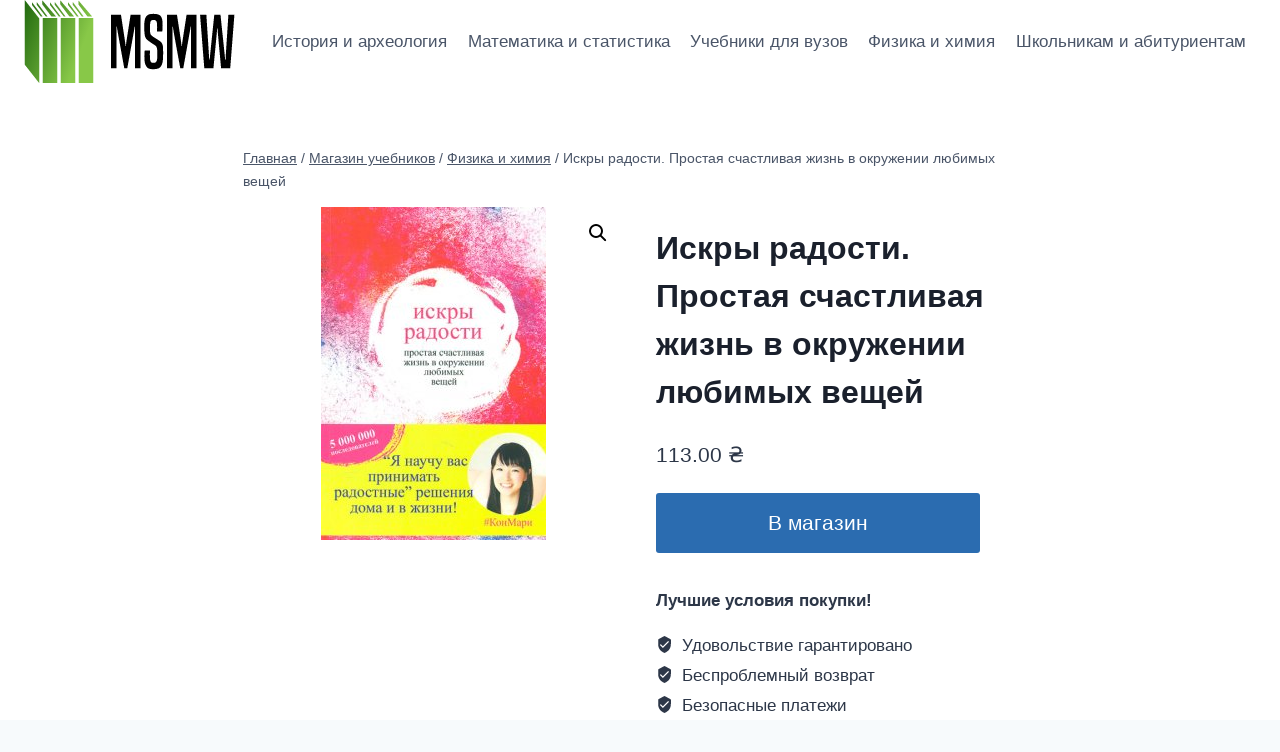

--- FILE ---
content_type: image/svg+xml
request_url: https://msmw.org.ua/wp-content/uploads/2021/08/default-monochrome.svg
body_size: 895
content:
<svg data-v-423bf9ae="" xmlns="http://www.w3.org/2000/svg" viewBox="0 0 229 90" class="iconLeft"><!----><!----><!----><g data-v-423bf9ae="" id="b15e35c1-6591-431d-ac49-788590ffc9b6" fill="#000000" transform="matrix(5.474453012044838,0,0,5.474453012044838,91.99381621720445,0.27372251486014676)"><path d="M6.30 13.47L6.30 2.87L4.33 2.87C3.57 7.73 3.44 8.41 3.40 9.04L3.33 9.04C3.28 8.41 3.16 7.73 2.42 2.87L0.43 2.87L0.43 13.47L1.54 13.47L1.54 6.58C1.54 6.08 1.54 5.56 1.53 5.18L1.60 5.18C1.64 5.54 1.72 6.06 3.08 13.47L3.67 13.47C5.00 6.06 5.10 5.56 5.14 5.18L5.21 5.18C5.19 5.56 5.19 6.08 5.19 6.58L5.19 13.47ZM7.13 9.93C7.10 10.18 7.06 10.54 7.06 11.03C7.06 12.22 7.17 12.61 7.41 13.03C7.67 13.51 8.08 13.65 8.83 13.65C9.72 13.65 10.18 13.41 10.40 12.99C10.64 12.54 10.78 12.04 10.78 10.58C10.78 9.18 10.74 8.95 10.58 8.61C10.44 8.32 10.32 8.20 9.98 7.97C9.55 7.66 9.03 7.41 8.69 7.14C8.40 6.92 8.34 6.85 8.26 6.61C8.18 6.34 8.18 6.20 8.18 5.33C8.18 4.59 8.22 4.33 8.34 4.12C8.46 3.95 8.57 3.91 8.86 3.91C9.16 3.91 9.28 3.93 9.39 4.09C9.55 4.30 9.59 4.59 9.59 5.29C9.59 5.73 9.58 5.98 9.55 6.16L10.60 6.16C10.65 5.92 10.68 5.56 10.68 4.96C10.68 4.02 10.60 3.56 10.35 3.21C10.11 2.88 9.72 2.69 8.86 2.69C8.13 2.69 7.80 2.80 7.50 3.12C7.17 3.50 7.04 3.99 7.04 5.17C7.04 6.94 7.17 7.38 7.55 7.76C7.92 8.13 8.62 8.54 9.09 8.86C9.37 9.06 9.46 9.16 9.53 9.41C9.60 9.69 9.62 9.84 9.62 10.57C9.62 11.51 9.59 11.82 9.46 12.08C9.34 12.32 9.21 12.39 8.85 12.39C8.54 12.39 8.41 12.32 8.30 12.11C8.18 11.86 8.15 11.59 8.15 10.77C8.15 10.37 8.16 10.12 8.19 9.93ZM17.40 13.47L17.40 2.87L15.43 2.87C14.67 7.73 14.55 8.41 14.50 9.04L14.43 9.04C14.38 8.41 14.27 7.73 13.52 2.87L11.54 2.87L11.54 13.47L12.64 13.47L12.64 6.58C12.64 6.08 12.64 5.56 12.63 5.18L12.70 5.18C12.74 5.54 12.82 6.06 14.18 13.47L14.77 13.47C16.10 6.06 16.20 5.56 16.24 5.18L16.31 5.18C16.30 5.56 16.30 6.08 16.30 6.58L16.30 13.47ZM24.08 13.47L24.91 2.87L23.72 2.87C23.21 10.57 23.18 11.14 23.17 11.73L23.06 11.73C23.03 11.14 22.96 10.57 22.15 2.87L20.92 2.87C20.12 10.57 20.05 11.14 20.02 11.73L19.91 11.73C19.89 11.14 19.84 10.57 19.35 2.87L18.10 2.87L18.94 13.47L20.75 13.47C21.39 6.79 21.46 6.19 21.48 5.57L21.57 5.57C21.59 6.19 21.66 6.79 22.27 13.47Z"></path></g><defs data-v-423bf9ae=""><linearGradient data-v-423bf9ae="" gradientTransform="rotate(25)" id="c851f39d-0d54-43a5-8fda-2e95ccf126f3" x1="0%" y1="0%" x2="100%" y2="0%"><stop data-v-423bf9ae="" offset="0%" style="stop-color: rgb(33, 105, 15); stop-opacity: 1;"></stop><stop data-v-423bf9ae="" offset="100%" style="stop-color: rgb(136, 200, 72); stop-opacity: 1;"></stop></linearGradient></defs><g data-v-423bf9ae="" id="9cb63789-ac76-4b80-bd1f-a6b09efade48" transform="matrix(3.9130434782608696,0,0,3.9130434782608696,0.8260869565217419,0)" stroke="none" fill="url(#c851f39d-0d54-43a5-8fda-2e95ccf126f3)"><path d="M0 17.907L4 23V5.093L0 0v17.907zM5 5h4v18H5V5zm5 0h4v18h-4V5zm5 0h4v18h-4V5zM4.474 4.584h.5l-3-4v.76l2.5 3.24zm1.368.01h.5l-3-4v.759l2.5 3.24zm2.863-.008L4.874.109v1.13l2.54 3.347h1.29zm.77-.002h.5l-3-4v.76l2.5 3.24zm1.367.01h.5l-3-4v.759l2.5 3.24zm2.863-.008L9.874.109v1.13l2.54 3.347h1.29zm.77-.002h.5l-3-4v.76l2.5 3.24zm1.367.01h.5l-3-4v.759l2.5 3.24zm2.863-.008L14.874.109v1.13l2.54 3.347h1.29z"></path></g><!----></svg>